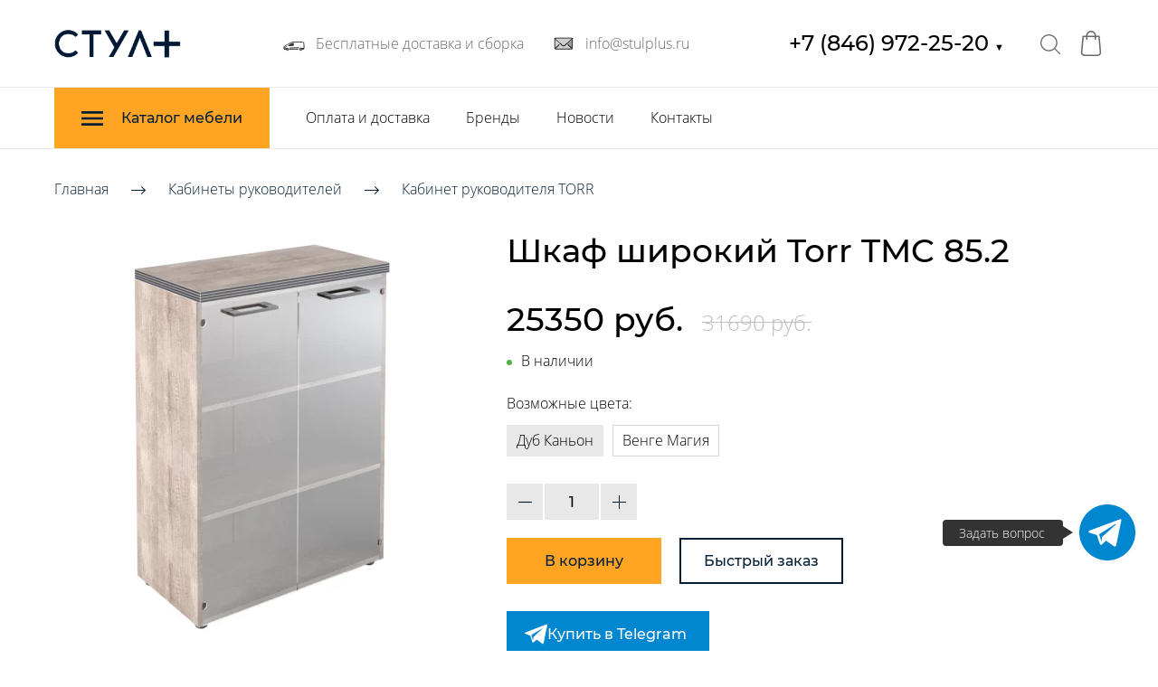

--- FILE ---
content_type: image/svg+xml
request_url: https://stulplus.ru/images/008/462/823/8462823/original/1F69A.svg
body_size: 776
content:
<svg id="emoji" viewBox="0 0 72 72" xmlns="http://www.w3.org/2000/svg">
  <g id="color">
    <path fill="#FFFFFF" stroke="none" d="M61.3365,52.9588c0.5526-0.0137,0.851-1.0213,0.851-1.0213s2,0.125,2.3125-1.1875 c0.0414-0.1738,0.2878-13.7904-1.529-17.571c-0.148-0.3081-0.4411-0.5118-0.7806-0.552 c-3.0415-0.3603-19.4332-1.1578-32.2529,0.3105c0,0-4.6406,1.2031-12.75,6.875c0,0-5.5,2.25-7.875,3.875S7,48.4375,7,48.4375 s0.25,3,0.75,3.9375c0.0763,0.1431,0.3975,1.2323,2.5817,1.2808"/>
    <path fill="#3f3f3f" stroke="none" d="M64.5334,48.9168h-9.3181v0.8025c0,1.7924,1.453,3.2454,3.2454,3.2454h3.1061 c0.985,0,1.9167-0.4473,2.5326-1.2159L65,50.625L64.5334,48.9168z"/>
    <polygon fill="#3f3f3f" stroke="none" points="17.4486,49.7001 8.1305,49.7001 8.1305,52.2384 10.0938,53.6558 16.0403,53.6558 17.9153,51.4851"/>
    <circle cx="17.1319" cy="52.7022" r="3" fill="#9b9b9a" stroke="none" stroke-miterlimit="10" stroke-width="2"/>
    <circle cx="55.2153" cy="52.7022" r="3" fill="#9b9b9a" stroke="none" stroke-miterlimit="10" stroke-width="2"/>
    <path fill="#3f3f3f" stroke="none" d="M33.9167,35.0833V41.75L19.75,42.1458C19.75,42.1458,26.6667,34.25,33.9167,35.0833z"/>
    <path fill="#d0cfce" stroke="none" d="M14.4147,45.7213c0,0,0.0855-1.0781-1.2895-1.2031s-3.898,1.2031-4.0386,1.5625 c-0.1406,0.3594-0.3489,1.4328,0.2812,1.625C9.998,47.8979,14.4147,45.7213,14.4147,45.7213z"/>
    <path fill="#d0cfce" stroke="none" stroke-linecap="round" stroke-linejoin="round" stroke-miterlimit="10" stroke-width="2" d="M13.4649,45.6334c0,0-1.9647,1.6588-3.5765,1.9176"/>
  </g>
  <g id="hair"/>
  <g id="skin"/>
  <g id="skin-shadow"/>
  <g id="line">
    <path fill="none" stroke="#000000" stroke-linecap="round" stroke-linejoin="round" stroke-miterlimit="10" stroke-width="2" d="M22.8341,52.6719c8.2686-0.0728,17.415-0.2643,25.3341-0.4335"/>
    <circle cx="17.1319" cy="52.7022" r="3" fill="none" stroke="#000000" stroke-miterlimit="10" stroke-width="2"/>
    <circle cx="55.2153" cy="52.7022" r="3" fill="none" stroke="#000000" stroke-miterlimit="10" stroke-width="2"/>
    <polyline fill="none" stroke="#000000" stroke-linecap="round" stroke-linejoin="round" stroke-miterlimit="10" stroke-width="2" points="33.9167,36.0833 33.9167,41.75 20.5,42.6667"/>
    <line x1="24.0833" x2="49.0833" y1="49.0833" y2="48.0833" fill="none" stroke="#000000" stroke-linecap="round" stroke-linejoin="round" stroke-miterlimit="10" stroke-width="2"/>
    <path fill="none" stroke="#000000" stroke-linecap="round" stroke-linejoin="round" stroke-miterlimit="10" stroke-width="2" d="M13.4649,45.6334c0,0-1.9647,1.6588-3.5765,1.9176"/>
    <path fill="none" stroke="#000000" stroke-linecap="round" stroke-linejoin="round" stroke-miterlimit="10" stroke-width="2" d="M61.3365,51.9588c0.5526-0.0137,0.851-0.0213,0.851-0.0213s2,0.125,2.3125-1.1875c0.0414-0.1738,0.2878-13.7904-1.529-17.571 c-0.148-0.3081-0.4411-0.5118-0.7806-0.552c-3.0415-0.3603-19.4332-1.1578-32.2529,0.3105c0,0-4.6406,1.2031-12.75,6.875 c0,0-5.5,2.25-7.875,3.875S7,48.4375,7,48.4375s0.25,3,0.75,3.9375c0.0763,0.1431,0.3975,0.2323,2.5817,0.2808"/>
  </g>
</svg>
